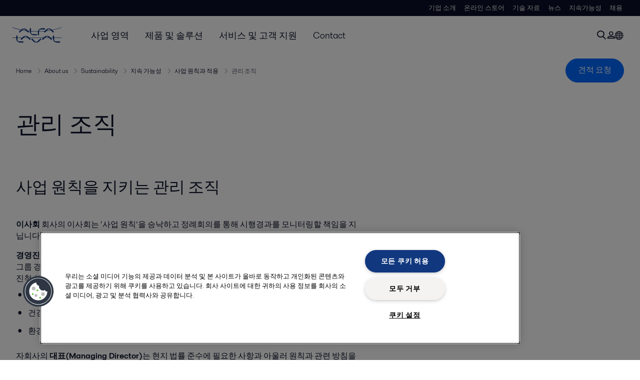

--- FILE ---
content_type: text/html; charset=utf-8
request_url: https://www.alfalaval.kr/about-us/sustainability/sustainability/policy-and-application/management/
body_size: 4574
content:
<!DOCTYPE html>
<html class="desktop not-touch" lang="ko" data-locale="ko">
<head>
    <meta charset="UTF-8">
<meta http-equiv="Cache-Control" content="no-cache, no-store, must-revalidate">
<meta http-equiv="Pragma" content="no-cache">
<meta http-equiv="Expires" content="0">
<meta name="viewport" content="width=device-width, initial-scale=1.0">
        <meta name="referrer" content="strict-origin-when-cross-origin">

    <meta http-equiv="X-UA-Compatible" content="IE=edge">

        <title>관리 조직 | Alfa Laval</title>



            <link rel="canonical" href="https://www.alfalaval.kr/about-us/sustainability/sustainability/policy-and-application/management/">

<link rel="alternate" hreflang="en" href="https://www.alfalaval.com/about-us/sustainability/a-matter-of-trust/policy-and-application/management/">
<link rel="alternate" hreflang="en-ca" href="https://www.alfalaval.ca/about-us/sustainability/a-matter-of-trust/policy-and-application/management/">
<link rel="alternate" hreflang="en-gb" href="https://www.alfalaval.co.uk/about-us/sustainability/a-matter-of-trust/policy-and-application/management/">
<link rel="alternate" hreflang="en-us" href="https://www.alfalaval.us/about-us/sustainability/a-matter-of-trust/policy-and-application/management/">
<link rel="alternate" hreflang="ko" href="https://www.alfalaval.kr/about-us/sustainability/sustainability/policy-and-application/management/">
<link rel="alternate" hreflang="nl" href="https://www.alfalaval.nl/nl/over-ons/duurzaamheid/een-kwestie-van-vertrouwen/policy-and-application/management/">
<link rel="alternate" hreflang="th" href="https://www.alfalaval.co.th/about-us/sustainability/a-matter-of-trust/policy-and-application/management/">
<link rel="alternate" hreflang="x-default" href="https://www.alfalaval.com/about-us/sustainability/a-matter-of-trust/policy-and-application/management/">

    
    <meta prefix="og:http://ogp.me/ns#" property="og:title" content="관리 조직"><meta prefix="og:http://ogp.me/ns#" property="og:url" content="https://www.alfalaval.kr/about-us/sustainability/sustainability/policy-and-application/management/">

    <link rel="preconnect" href="https://cdn.cookielaw.org/">
<link rel="dns-prefetch" href="https://cdn.cookielaw.org/">

<link rel="preconnect" href="https://assets.adobedtm.com/">
<link rel="dns-prefetch" href="https://assets.adobedtm.com/">

<link rel="preconnect" href="https://www.gstatic.com/">
<link rel="dns-prefetch" href="https://www.gstatic.com/">

<link rel="preconnect" href="https://www.recaptcha.net/">
<link rel="dns-prefetch" href="https://www.recaptcha.net/">

<link href="/dist/main.9a2aa1cd7fcc67db7431.bundle.css" rel="stylesheet">    
<link rel="icon" type="image/png" sizes="16x16" href="/favicon-16x16.png">
<link rel="icon" type="image/png" sizes="32x32" href="/favicon-32x32.png">
<link rel="icon" type="image/png" sizes="48x48" href="/favicon-48x48.png">
<link rel="icon" type="image/png" sizes="64x64" href="/favicon-64x64.png">
<link rel="icon" type="image/png" sizes="128x128" href="/favicon-128x128.png">



    <script>
        window.lang = "ko";
        window.pageId = "65777";
        window.pageType = "StandardPage";
        window.countryId = "823";
        window.isCorporateSite = false;
         var ua = window.navigator.userAgent;
        var msie = ua.indexOf("MSIE ");
        if (msie > 0 || !!navigator.userAgent.match(/Trident.*rv\:11\./)) {
            var s = document.createElement('script')
            s.src = '/assets/js/pollyfill-ie.js'
            s.async = true
            document.head.appendChild(s)
        }
    </script>
<script defer src="/dist/965.9a2aa1cd7fcc67db7431.bundle.js"></script><script defer src="/dist/main.9a2aa1cd7fcc67db7431.bundle.js"></script>    <!-- OneTrust Cookies Consent Notice start for www.alfalaval.kr -->
<script type="text/javascript" src="https://cdn.cookielaw.org/consent/09722c71-c14b-4767-8ac4-cfbab25c09e1/OtAutoBlock.js" ></script>
<script src="https://cdn.cookielaw.org/scripttemplates/otSDKStub.js" data-document-language="true" type="text/javascript" charset="UTF-8" data-domain-script="09722c71-c14b-4767-8ac4-cfbab25c09e1" ></script>
<script type="text/javascript">
function OptanonWrapper() { }
</script>
<!-- OneTrust Cookies Consent Notice end for www.alfalaval.kr -->



<meta name="google-site-verification" content="AxH0XcYiEFXWdXmG19XY4gdOtajAn1KaJFwt9OnaYTw" />


<!-- Adobe Data Collection (Adobe Launch) container -->
<script src=https://assets.adobedtm.com/d5c621d98c60/df93fb6174be/launch-dda8d1b8615d.min.js async></script>




<!-- GTM data layer -->
<script>
  // Defined variables below to use those for marketo hidden field population, product model datalayer
  var business_unit = ''; var division = ''; var sub_application = ''; var page_category = 'about us,sustainability,sustainability - a matter of trust,policy and application,management';
  var dataLayer = window.dataLayer = window.dataLayer || []; dataLayer.push({ event: "page_view", site: "korea", page_type: 'about-us', division: '', energy: 'false', fandw: 'false', marine: 'false', business_unit: '', sub_application: '', page_category: 'about us,sustainability,sustainability - a matter of trust,policy and application,management', campaign_tag: '', last_publish_date: '2023-11-27 오후 10:15:38' }, { originalLocation: document.location.protocol + "//" + document.location.hostname + document.location.pathname + document.location.search });
</script>





    

    <script type="text/javascript">
window.translations = {"searchAjaxServerErrorMessage":{"translation":"서버 오류입니다. 나중에 다시 시도해주십시오."},"searchLoadMoreCategoryResults":{"translation":"{{category}}에 대한 결과 더 보기"},"searchHeadingItemsFound":{"translation":"개의 관련 항목"},"searchHeadingResultsFor":{"translation":"검색 결과"},"optgroupBack":{"translation":"뒤로"},"PreviousMonth":{"translation":"지난 달"},"NextMonth":{"translation":"다음 달"},"January":{"translation":"1월"},"February":{"translation":"2월"},"March":{"translation":"3월"},"April":{"translation":"4월"},"May":{"translation":"5월"},"June":{"translation":"6월"},"July":{"translation":"7월"},"August":{"translation":"8월"},"September":{"translation":"9월"},"October":{"translation":"10월"},"November":{"translation":"11월"},"December":{"translation":"12월"},"Sunday":{"translation":"일요일"},"Monday":{"translation":"월요일"},"Tuesday":{"translation":"화요일"},"Wednesday":{"translation":"수요일"},"Thursday":{"translation":"목요일"},"Friday":{"translation":"금요일"},"Saturday":{"translation":"토요일"},"Sun":{"translation":"일"},"Mon":{"translation":"월"},"Tue":{"translation":"화"},"Wed":{"translation":"수"},"Thu":{"translation":"목"},"Fri":{"translation":"금"},"Sat":{"translation":"토"}};

    </script>
    
    
<script type="text/javascript">var appInsights=window.appInsights||function(config){function t(config){i[config]=function(){var t=arguments;i.queue.push(function(){i[config].apply(i,t)})}}var i={config:config},u=document,e=window,o="script",s="AuthenticatedUserContext",h="start",c="stop",l="Track",a=l+"Event",v=l+"Page",r,f;setTimeout(function(){var t=u.createElement(o);t.src=config.url||"https://js.monitor.azure.com/scripts/a/ai.0.js";u.getElementsByTagName(o)[0].parentNode.appendChild(t)});try{i.cookie=u.cookie}catch(y){}for(i.queue=[],r=["Event","Exception","Metric","PageView","Trace","Dependency"];r.length;)t("track"+r.pop());return t("set"+s),t("clear"+s),t(h+a),t(c+a),t(h+v),t(c+v),t("flush"),config.disableExceptionTracking||(r="onerror",t("_"+r),f=e[r],e[r]=function(config,t,u,e,o){var s=f&&f(config,t,u,e,o);return s!==!0&&i["_"+r](config,t,u,e,o),s}),i}({instrumentationKey:"dcc7b387-c062-44c7-9f04-a1e3a5481ab6",sdkExtension:"a"});window.appInsights=appInsights;appInsights.queue&&appInsights.queue.length===0&&appInsights.trackPageView();</script></head>


<body class=" l-site">
    



    <div id="requestcontact" class="request-modal"></div>
    <div id="webshop" class="request-modal"></div>

    <div id="header" class="l-header with-breadcrumbs">
        

<div class="l-header-sticky-wrapper" id="l-header-sticky-wrapper">
    <div class="l-header-sticky offset-top">
        <div class="l-header-top-bar">
            <div class="l-header-container-specialmenu">
                <div class="l-flex-items"></div>
                <div class="l-flex-items center">
                    <div class="c-top-menu loading"></div>
                </div>
            </div>
        </div>


        <div class="l-header-main">
            <div class="l-header-container loading">
                <div class="l-header-main-left">
                </div>
                <div class="l-header-main-brand">
                    <a class="header-logo-primary">
                        <img src="/ui/css/img/logo-alfalaval.svg" alt="Alfa Laval" height="100px" width="100px"></img>
                    </a>
                </div>

                <div class="l-header-main-right">
                    <div class="l-header-main-menu"></div>
                </div>
            </div>
        </div>
            <div class="c-headerbar">
                <div class="c-headerbar-container loading">
                    <div>
                        <div class="c-breadcrumb">
                            <div class="c-breadcrumb-container"></div>
                            <div class="c-headerbar-social"></div>
                        </div>
                    </div>
                </div>
            </div>
        
    </div>

</div>

    </div>
    <div class="overlay"></div>

    <section class="page-content l-page">
        


<div class="l-standard-page">
    



    <section class="st1">
        <div class="l-content l-page-center">
            <div class="l-section-main">
                <div class="l-section l-section-100 ">
                    <div class="wysiwyg">
                        <h1 class="al-break-word standard-page-title">관리 조직</h1>
                    </div>
                </div>
            </div>
        </div>

    </section>

    <div class="l-content l-page-center">
        <div class="l-section l-section-100">
            <div class="l-content">
                <div class="l-section l-section-main">


                    <div class="l-content is-bound"><div class="l-section l-section-100 l-section-padding" id="ref16053"><div class="wysiwyg"><h2>사업 원칙을 지키는 관리 조직</h2>
<p><strong>이사회</strong>&nbsp;회사의 이사회는 ‘사업 원칙’을 승낙하고 정례회의를 통해 시행경과를 모니터링할 책임을 지닙니다.&nbsp;</p>
<p><strong>경영진</strong>&nbsp;그룹 경영진은 개선을 위한 목표 검토 및 설정을 포함해서 ‘사업 원칙’ 시행의 책임을 지닙니다. 그룹 경영진은 다음과 같은 심의회에 참석하는데, 이들 심의회는 방침과 절차를 발전하고 특정 분야의 진척 상황을 모니터링합니다.</p>
<ul>
<li>상업 윤리 심의회(뇌물 및 부패 방지와 수출규제)</li>
<li>건강과 안전 심의회</li>
<li>환경 심의회</li>
</ul>
<p>자회사의 <strong>대표(Managing Director)</strong>는 현지 법률 준수에 필요한 사항과 아울러 원칙과 관련 방침을 현지의 규칙과 절차로 만들 책임을 지닙니다.&nbsp;</p>
<p><strong>Line manager</strong>는 자신의 직원이 ‘원칙’을 이해하고 적절한 교육과 트레이닝을 받아 이를 시행하도록 확실히 할 책임을 지닙니다.&nbsp;</p>
<p><strong>직원:</strong> 각 직원은 자신의 업무와 관련해서 원칙과 방침에 대한 실용적인 지식을 잘 습득해야 하고 자기 일에 이를 적용해야 합니다.&nbsp;</p>
<p><strong>감사:</strong> 독립적인 내부 감사 기구는 사업 원칙 준수 여부의 모니터링을 지원합니다.&nbsp;</p></div></div></div>
                </div>

                <div class="l-section l-section-side">
                    <div class="l-content">
                        <div class="l-section l-section-100">


                        </div>
                        <div class="l-section l-section-100">
                            <div class="l-content is-bound"></div>
                        </div>
                    </div>
                </div>
            </div>
        </div>
    </div>









</div>
    </section>

    <div id="footer" class="l-footer-area"></div>

    
    
<noscript>
	<img src="/util/LiveMonitor/Tracking/Index?contentId=65777&amp;languageId=ko" alt="" style="display:none" />
</noscript>

<script type="text/javascript" src="/ClientResources/Scripts/native.history.js"></script>
<script type="text/javascript" src="/ClientResources/Scripts/find.js"></script>
<script type="text/javascript">
void(function(){
    var tUrl = "/util/LiveMonitor/Tracking/Index?contentId=65777&languageId=ko";
    
    tUrl += (tUrl.indexOf("?") > 0 ? "&" : "?");
    var tUrl1 = tUrl + "r=" + Math.random() + "&referrer=" + escape(document.referrer);
    document.write("<img id='LiveMonTransparentImage' src='" + tUrl1 + "' alt='' width='1' height='1'/>");

    
    
    
    window.onpageshow = function (ev) {
        if (ev && ev.persisted){
            document.getElementById("LiveMonTransparentImage").src = tUrl + "r=" + Math.random() + "&referrer=" + escape(document.referrer);
        }
    }
}());
</script>
<script type="text/javascript">
if(typeof FindApi === 'function'){var api = new FindApi();api.setApplicationUrl('/');api.setServiceApiBaseUrl('/find_v2/');api.processEventFromCurrentUri();api.bindWindowEvents();api.bindAClickEvent();api.sendBufferedEvents();}
</script>

    
    <!-- Naver common-->
<script src="//wcs.naver.net/wcslog.js"></script>
<script >if (!wcs_add) var wcs_add={};wcs_add["wa"] = "s_4714afa3c940";if (!_nasa) var _nasa={};wcs_do(_nasa);</script>

<!-- chat script-->
<script>
window.__al_chat = window.__al_chat || {};
window.__al_chat.group = 56;
</script>
<script async src='https://chat.alfalaval.com/chat-widget.js'></script>
    




<script type="text/javascript" src="/ui/js/modules/EpiForms.js?v=0108073502"></script>

</body>
</html>